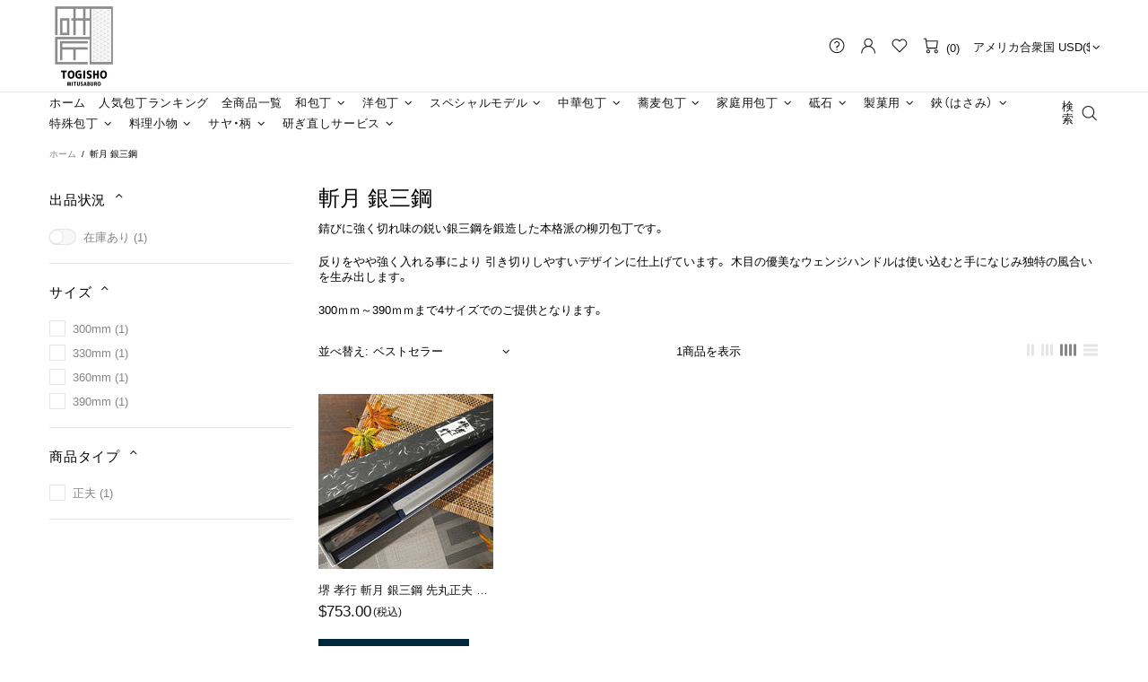

--- FILE ---
content_type: text/css
request_url: https://shop.mitusaburo.com/cdn/shop/t/19/assets/theme-skin-17.css?v=77649546382119917801731147037
body_size: -670
content:
.home-section-title a[href^="https://"], .home-section-title a[href^="https://"]:visited, .home-section-title a[href^="https://"]:active, .home-section-title a[href^="https://"]:link {
  color: var(--theme-primary) !important;
}

.builder--modification-1 {
  background-color: var(--theme-primary);
}

.builder--modification-2 {
  background-color: #FFD2B1;
}

.promobox--modification-1 .promobox__plate,
.promobox--list-collections-2 .promobox__plate {
  min-height: 50px;
}
.promobox--modification-1:hover .promobox__plate .promobox__content::before,
.promobox--list-collections-2:hover .promobox__plate .promobox__content::before {
  background-color: var(--theme-primary);
  opacity: 1;
}
.promobox--modification-1:hover .promobox__text-1,
.promobox--list-collections-2:hover .promobox__text-1 {
  color: var(--theme2);
}